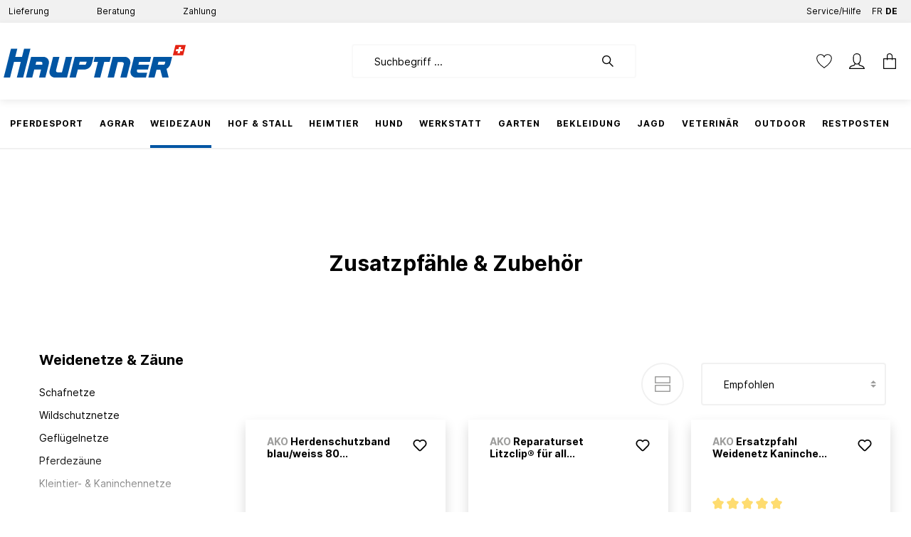

--- FILE ---
content_type: text/html; charset=utf-8
request_url: https://www.google.com/recaptcha/api2/anchor?ar=1&k=6LdzKJMbAAAAALVCtCkzEyD3X3IhbxG2kcp65o46&co=aHR0cHM6Ly9oYXVwdG5lci5jaDo0NDM.&hl=en&v=N67nZn4AqZkNcbeMu4prBgzg&size=invisible&anchor-ms=20000&execute-ms=30000&cb=768fiqonq9ao
body_size: 48938
content:
<!DOCTYPE HTML><html dir="ltr" lang="en"><head><meta http-equiv="Content-Type" content="text/html; charset=UTF-8">
<meta http-equiv="X-UA-Compatible" content="IE=edge">
<title>reCAPTCHA</title>
<style type="text/css">
/* cyrillic-ext */
@font-face {
  font-family: 'Roboto';
  font-style: normal;
  font-weight: 400;
  font-stretch: 100%;
  src: url(//fonts.gstatic.com/s/roboto/v48/KFO7CnqEu92Fr1ME7kSn66aGLdTylUAMa3GUBHMdazTgWw.woff2) format('woff2');
  unicode-range: U+0460-052F, U+1C80-1C8A, U+20B4, U+2DE0-2DFF, U+A640-A69F, U+FE2E-FE2F;
}
/* cyrillic */
@font-face {
  font-family: 'Roboto';
  font-style: normal;
  font-weight: 400;
  font-stretch: 100%;
  src: url(//fonts.gstatic.com/s/roboto/v48/KFO7CnqEu92Fr1ME7kSn66aGLdTylUAMa3iUBHMdazTgWw.woff2) format('woff2');
  unicode-range: U+0301, U+0400-045F, U+0490-0491, U+04B0-04B1, U+2116;
}
/* greek-ext */
@font-face {
  font-family: 'Roboto';
  font-style: normal;
  font-weight: 400;
  font-stretch: 100%;
  src: url(//fonts.gstatic.com/s/roboto/v48/KFO7CnqEu92Fr1ME7kSn66aGLdTylUAMa3CUBHMdazTgWw.woff2) format('woff2');
  unicode-range: U+1F00-1FFF;
}
/* greek */
@font-face {
  font-family: 'Roboto';
  font-style: normal;
  font-weight: 400;
  font-stretch: 100%;
  src: url(//fonts.gstatic.com/s/roboto/v48/KFO7CnqEu92Fr1ME7kSn66aGLdTylUAMa3-UBHMdazTgWw.woff2) format('woff2');
  unicode-range: U+0370-0377, U+037A-037F, U+0384-038A, U+038C, U+038E-03A1, U+03A3-03FF;
}
/* math */
@font-face {
  font-family: 'Roboto';
  font-style: normal;
  font-weight: 400;
  font-stretch: 100%;
  src: url(//fonts.gstatic.com/s/roboto/v48/KFO7CnqEu92Fr1ME7kSn66aGLdTylUAMawCUBHMdazTgWw.woff2) format('woff2');
  unicode-range: U+0302-0303, U+0305, U+0307-0308, U+0310, U+0312, U+0315, U+031A, U+0326-0327, U+032C, U+032F-0330, U+0332-0333, U+0338, U+033A, U+0346, U+034D, U+0391-03A1, U+03A3-03A9, U+03B1-03C9, U+03D1, U+03D5-03D6, U+03F0-03F1, U+03F4-03F5, U+2016-2017, U+2034-2038, U+203C, U+2040, U+2043, U+2047, U+2050, U+2057, U+205F, U+2070-2071, U+2074-208E, U+2090-209C, U+20D0-20DC, U+20E1, U+20E5-20EF, U+2100-2112, U+2114-2115, U+2117-2121, U+2123-214F, U+2190, U+2192, U+2194-21AE, U+21B0-21E5, U+21F1-21F2, U+21F4-2211, U+2213-2214, U+2216-22FF, U+2308-230B, U+2310, U+2319, U+231C-2321, U+2336-237A, U+237C, U+2395, U+239B-23B7, U+23D0, U+23DC-23E1, U+2474-2475, U+25AF, U+25B3, U+25B7, U+25BD, U+25C1, U+25CA, U+25CC, U+25FB, U+266D-266F, U+27C0-27FF, U+2900-2AFF, U+2B0E-2B11, U+2B30-2B4C, U+2BFE, U+3030, U+FF5B, U+FF5D, U+1D400-1D7FF, U+1EE00-1EEFF;
}
/* symbols */
@font-face {
  font-family: 'Roboto';
  font-style: normal;
  font-weight: 400;
  font-stretch: 100%;
  src: url(//fonts.gstatic.com/s/roboto/v48/KFO7CnqEu92Fr1ME7kSn66aGLdTylUAMaxKUBHMdazTgWw.woff2) format('woff2');
  unicode-range: U+0001-000C, U+000E-001F, U+007F-009F, U+20DD-20E0, U+20E2-20E4, U+2150-218F, U+2190, U+2192, U+2194-2199, U+21AF, U+21E6-21F0, U+21F3, U+2218-2219, U+2299, U+22C4-22C6, U+2300-243F, U+2440-244A, U+2460-24FF, U+25A0-27BF, U+2800-28FF, U+2921-2922, U+2981, U+29BF, U+29EB, U+2B00-2BFF, U+4DC0-4DFF, U+FFF9-FFFB, U+10140-1018E, U+10190-1019C, U+101A0, U+101D0-101FD, U+102E0-102FB, U+10E60-10E7E, U+1D2C0-1D2D3, U+1D2E0-1D37F, U+1F000-1F0FF, U+1F100-1F1AD, U+1F1E6-1F1FF, U+1F30D-1F30F, U+1F315, U+1F31C, U+1F31E, U+1F320-1F32C, U+1F336, U+1F378, U+1F37D, U+1F382, U+1F393-1F39F, U+1F3A7-1F3A8, U+1F3AC-1F3AF, U+1F3C2, U+1F3C4-1F3C6, U+1F3CA-1F3CE, U+1F3D4-1F3E0, U+1F3ED, U+1F3F1-1F3F3, U+1F3F5-1F3F7, U+1F408, U+1F415, U+1F41F, U+1F426, U+1F43F, U+1F441-1F442, U+1F444, U+1F446-1F449, U+1F44C-1F44E, U+1F453, U+1F46A, U+1F47D, U+1F4A3, U+1F4B0, U+1F4B3, U+1F4B9, U+1F4BB, U+1F4BF, U+1F4C8-1F4CB, U+1F4D6, U+1F4DA, U+1F4DF, U+1F4E3-1F4E6, U+1F4EA-1F4ED, U+1F4F7, U+1F4F9-1F4FB, U+1F4FD-1F4FE, U+1F503, U+1F507-1F50B, U+1F50D, U+1F512-1F513, U+1F53E-1F54A, U+1F54F-1F5FA, U+1F610, U+1F650-1F67F, U+1F687, U+1F68D, U+1F691, U+1F694, U+1F698, U+1F6AD, U+1F6B2, U+1F6B9-1F6BA, U+1F6BC, U+1F6C6-1F6CF, U+1F6D3-1F6D7, U+1F6E0-1F6EA, U+1F6F0-1F6F3, U+1F6F7-1F6FC, U+1F700-1F7FF, U+1F800-1F80B, U+1F810-1F847, U+1F850-1F859, U+1F860-1F887, U+1F890-1F8AD, U+1F8B0-1F8BB, U+1F8C0-1F8C1, U+1F900-1F90B, U+1F93B, U+1F946, U+1F984, U+1F996, U+1F9E9, U+1FA00-1FA6F, U+1FA70-1FA7C, U+1FA80-1FA89, U+1FA8F-1FAC6, U+1FACE-1FADC, U+1FADF-1FAE9, U+1FAF0-1FAF8, U+1FB00-1FBFF;
}
/* vietnamese */
@font-face {
  font-family: 'Roboto';
  font-style: normal;
  font-weight: 400;
  font-stretch: 100%;
  src: url(//fonts.gstatic.com/s/roboto/v48/KFO7CnqEu92Fr1ME7kSn66aGLdTylUAMa3OUBHMdazTgWw.woff2) format('woff2');
  unicode-range: U+0102-0103, U+0110-0111, U+0128-0129, U+0168-0169, U+01A0-01A1, U+01AF-01B0, U+0300-0301, U+0303-0304, U+0308-0309, U+0323, U+0329, U+1EA0-1EF9, U+20AB;
}
/* latin-ext */
@font-face {
  font-family: 'Roboto';
  font-style: normal;
  font-weight: 400;
  font-stretch: 100%;
  src: url(//fonts.gstatic.com/s/roboto/v48/KFO7CnqEu92Fr1ME7kSn66aGLdTylUAMa3KUBHMdazTgWw.woff2) format('woff2');
  unicode-range: U+0100-02BA, U+02BD-02C5, U+02C7-02CC, U+02CE-02D7, U+02DD-02FF, U+0304, U+0308, U+0329, U+1D00-1DBF, U+1E00-1E9F, U+1EF2-1EFF, U+2020, U+20A0-20AB, U+20AD-20C0, U+2113, U+2C60-2C7F, U+A720-A7FF;
}
/* latin */
@font-face {
  font-family: 'Roboto';
  font-style: normal;
  font-weight: 400;
  font-stretch: 100%;
  src: url(//fonts.gstatic.com/s/roboto/v48/KFO7CnqEu92Fr1ME7kSn66aGLdTylUAMa3yUBHMdazQ.woff2) format('woff2');
  unicode-range: U+0000-00FF, U+0131, U+0152-0153, U+02BB-02BC, U+02C6, U+02DA, U+02DC, U+0304, U+0308, U+0329, U+2000-206F, U+20AC, U+2122, U+2191, U+2193, U+2212, U+2215, U+FEFF, U+FFFD;
}
/* cyrillic-ext */
@font-face {
  font-family: 'Roboto';
  font-style: normal;
  font-weight: 500;
  font-stretch: 100%;
  src: url(//fonts.gstatic.com/s/roboto/v48/KFO7CnqEu92Fr1ME7kSn66aGLdTylUAMa3GUBHMdazTgWw.woff2) format('woff2');
  unicode-range: U+0460-052F, U+1C80-1C8A, U+20B4, U+2DE0-2DFF, U+A640-A69F, U+FE2E-FE2F;
}
/* cyrillic */
@font-face {
  font-family: 'Roboto';
  font-style: normal;
  font-weight: 500;
  font-stretch: 100%;
  src: url(//fonts.gstatic.com/s/roboto/v48/KFO7CnqEu92Fr1ME7kSn66aGLdTylUAMa3iUBHMdazTgWw.woff2) format('woff2');
  unicode-range: U+0301, U+0400-045F, U+0490-0491, U+04B0-04B1, U+2116;
}
/* greek-ext */
@font-face {
  font-family: 'Roboto';
  font-style: normal;
  font-weight: 500;
  font-stretch: 100%;
  src: url(//fonts.gstatic.com/s/roboto/v48/KFO7CnqEu92Fr1ME7kSn66aGLdTylUAMa3CUBHMdazTgWw.woff2) format('woff2');
  unicode-range: U+1F00-1FFF;
}
/* greek */
@font-face {
  font-family: 'Roboto';
  font-style: normal;
  font-weight: 500;
  font-stretch: 100%;
  src: url(//fonts.gstatic.com/s/roboto/v48/KFO7CnqEu92Fr1ME7kSn66aGLdTylUAMa3-UBHMdazTgWw.woff2) format('woff2');
  unicode-range: U+0370-0377, U+037A-037F, U+0384-038A, U+038C, U+038E-03A1, U+03A3-03FF;
}
/* math */
@font-face {
  font-family: 'Roboto';
  font-style: normal;
  font-weight: 500;
  font-stretch: 100%;
  src: url(//fonts.gstatic.com/s/roboto/v48/KFO7CnqEu92Fr1ME7kSn66aGLdTylUAMawCUBHMdazTgWw.woff2) format('woff2');
  unicode-range: U+0302-0303, U+0305, U+0307-0308, U+0310, U+0312, U+0315, U+031A, U+0326-0327, U+032C, U+032F-0330, U+0332-0333, U+0338, U+033A, U+0346, U+034D, U+0391-03A1, U+03A3-03A9, U+03B1-03C9, U+03D1, U+03D5-03D6, U+03F0-03F1, U+03F4-03F5, U+2016-2017, U+2034-2038, U+203C, U+2040, U+2043, U+2047, U+2050, U+2057, U+205F, U+2070-2071, U+2074-208E, U+2090-209C, U+20D0-20DC, U+20E1, U+20E5-20EF, U+2100-2112, U+2114-2115, U+2117-2121, U+2123-214F, U+2190, U+2192, U+2194-21AE, U+21B0-21E5, U+21F1-21F2, U+21F4-2211, U+2213-2214, U+2216-22FF, U+2308-230B, U+2310, U+2319, U+231C-2321, U+2336-237A, U+237C, U+2395, U+239B-23B7, U+23D0, U+23DC-23E1, U+2474-2475, U+25AF, U+25B3, U+25B7, U+25BD, U+25C1, U+25CA, U+25CC, U+25FB, U+266D-266F, U+27C0-27FF, U+2900-2AFF, U+2B0E-2B11, U+2B30-2B4C, U+2BFE, U+3030, U+FF5B, U+FF5D, U+1D400-1D7FF, U+1EE00-1EEFF;
}
/* symbols */
@font-face {
  font-family: 'Roboto';
  font-style: normal;
  font-weight: 500;
  font-stretch: 100%;
  src: url(//fonts.gstatic.com/s/roboto/v48/KFO7CnqEu92Fr1ME7kSn66aGLdTylUAMaxKUBHMdazTgWw.woff2) format('woff2');
  unicode-range: U+0001-000C, U+000E-001F, U+007F-009F, U+20DD-20E0, U+20E2-20E4, U+2150-218F, U+2190, U+2192, U+2194-2199, U+21AF, U+21E6-21F0, U+21F3, U+2218-2219, U+2299, U+22C4-22C6, U+2300-243F, U+2440-244A, U+2460-24FF, U+25A0-27BF, U+2800-28FF, U+2921-2922, U+2981, U+29BF, U+29EB, U+2B00-2BFF, U+4DC0-4DFF, U+FFF9-FFFB, U+10140-1018E, U+10190-1019C, U+101A0, U+101D0-101FD, U+102E0-102FB, U+10E60-10E7E, U+1D2C0-1D2D3, U+1D2E0-1D37F, U+1F000-1F0FF, U+1F100-1F1AD, U+1F1E6-1F1FF, U+1F30D-1F30F, U+1F315, U+1F31C, U+1F31E, U+1F320-1F32C, U+1F336, U+1F378, U+1F37D, U+1F382, U+1F393-1F39F, U+1F3A7-1F3A8, U+1F3AC-1F3AF, U+1F3C2, U+1F3C4-1F3C6, U+1F3CA-1F3CE, U+1F3D4-1F3E0, U+1F3ED, U+1F3F1-1F3F3, U+1F3F5-1F3F7, U+1F408, U+1F415, U+1F41F, U+1F426, U+1F43F, U+1F441-1F442, U+1F444, U+1F446-1F449, U+1F44C-1F44E, U+1F453, U+1F46A, U+1F47D, U+1F4A3, U+1F4B0, U+1F4B3, U+1F4B9, U+1F4BB, U+1F4BF, U+1F4C8-1F4CB, U+1F4D6, U+1F4DA, U+1F4DF, U+1F4E3-1F4E6, U+1F4EA-1F4ED, U+1F4F7, U+1F4F9-1F4FB, U+1F4FD-1F4FE, U+1F503, U+1F507-1F50B, U+1F50D, U+1F512-1F513, U+1F53E-1F54A, U+1F54F-1F5FA, U+1F610, U+1F650-1F67F, U+1F687, U+1F68D, U+1F691, U+1F694, U+1F698, U+1F6AD, U+1F6B2, U+1F6B9-1F6BA, U+1F6BC, U+1F6C6-1F6CF, U+1F6D3-1F6D7, U+1F6E0-1F6EA, U+1F6F0-1F6F3, U+1F6F7-1F6FC, U+1F700-1F7FF, U+1F800-1F80B, U+1F810-1F847, U+1F850-1F859, U+1F860-1F887, U+1F890-1F8AD, U+1F8B0-1F8BB, U+1F8C0-1F8C1, U+1F900-1F90B, U+1F93B, U+1F946, U+1F984, U+1F996, U+1F9E9, U+1FA00-1FA6F, U+1FA70-1FA7C, U+1FA80-1FA89, U+1FA8F-1FAC6, U+1FACE-1FADC, U+1FADF-1FAE9, U+1FAF0-1FAF8, U+1FB00-1FBFF;
}
/* vietnamese */
@font-face {
  font-family: 'Roboto';
  font-style: normal;
  font-weight: 500;
  font-stretch: 100%;
  src: url(//fonts.gstatic.com/s/roboto/v48/KFO7CnqEu92Fr1ME7kSn66aGLdTylUAMa3OUBHMdazTgWw.woff2) format('woff2');
  unicode-range: U+0102-0103, U+0110-0111, U+0128-0129, U+0168-0169, U+01A0-01A1, U+01AF-01B0, U+0300-0301, U+0303-0304, U+0308-0309, U+0323, U+0329, U+1EA0-1EF9, U+20AB;
}
/* latin-ext */
@font-face {
  font-family: 'Roboto';
  font-style: normal;
  font-weight: 500;
  font-stretch: 100%;
  src: url(//fonts.gstatic.com/s/roboto/v48/KFO7CnqEu92Fr1ME7kSn66aGLdTylUAMa3KUBHMdazTgWw.woff2) format('woff2');
  unicode-range: U+0100-02BA, U+02BD-02C5, U+02C7-02CC, U+02CE-02D7, U+02DD-02FF, U+0304, U+0308, U+0329, U+1D00-1DBF, U+1E00-1E9F, U+1EF2-1EFF, U+2020, U+20A0-20AB, U+20AD-20C0, U+2113, U+2C60-2C7F, U+A720-A7FF;
}
/* latin */
@font-face {
  font-family: 'Roboto';
  font-style: normal;
  font-weight: 500;
  font-stretch: 100%;
  src: url(//fonts.gstatic.com/s/roboto/v48/KFO7CnqEu92Fr1ME7kSn66aGLdTylUAMa3yUBHMdazQ.woff2) format('woff2');
  unicode-range: U+0000-00FF, U+0131, U+0152-0153, U+02BB-02BC, U+02C6, U+02DA, U+02DC, U+0304, U+0308, U+0329, U+2000-206F, U+20AC, U+2122, U+2191, U+2193, U+2212, U+2215, U+FEFF, U+FFFD;
}
/* cyrillic-ext */
@font-face {
  font-family: 'Roboto';
  font-style: normal;
  font-weight: 900;
  font-stretch: 100%;
  src: url(//fonts.gstatic.com/s/roboto/v48/KFO7CnqEu92Fr1ME7kSn66aGLdTylUAMa3GUBHMdazTgWw.woff2) format('woff2');
  unicode-range: U+0460-052F, U+1C80-1C8A, U+20B4, U+2DE0-2DFF, U+A640-A69F, U+FE2E-FE2F;
}
/* cyrillic */
@font-face {
  font-family: 'Roboto';
  font-style: normal;
  font-weight: 900;
  font-stretch: 100%;
  src: url(//fonts.gstatic.com/s/roboto/v48/KFO7CnqEu92Fr1ME7kSn66aGLdTylUAMa3iUBHMdazTgWw.woff2) format('woff2');
  unicode-range: U+0301, U+0400-045F, U+0490-0491, U+04B0-04B1, U+2116;
}
/* greek-ext */
@font-face {
  font-family: 'Roboto';
  font-style: normal;
  font-weight: 900;
  font-stretch: 100%;
  src: url(//fonts.gstatic.com/s/roboto/v48/KFO7CnqEu92Fr1ME7kSn66aGLdTylUAMa3CUBHMdazTgWw.woff2) format('woff2');
  unicode-range: U+1F00-1FFF;
}
/* greek */
@font-face {
  font-family: 'Roboto';
  font-style: normal;
  font-weight: 900;
  font-stretch: 100%;
  src: url(//fonts.gstatic.com/s/roboto/v48/KFO7CnqEu92Fr1ME7kSn66aGLdTylUAMa3-UBHMdazTgWw.woff2) format('woff2');
  unicode-range: U+0370-0377, U+037A-037F, U+0384-038A, U+038C, U+038E-03A1, U+03A3-03FF;
}
/* math */
@font-face {
  font-family: 'Roboto';
  font-style: normal;
  font-weight: 900;
  font-stretch: 100%;
  src: url(//fonts.gstatic.com/s/roboto/v48/KFO7CnqEu92Fr1ME7kSn66aGLdTylUAMawCUBHMdazTgWw.woff2) format('woff2');
  unicode-range: U+0302-0303, U+0305, U+0307-0308, U+0310, U+0312, U+0315, U+031A, U+0326-0327, U+032C, U+032F-0330, U+0332-0333, U+0338, U+033A, U+0346, U+034D, U+0391-03A1, U+03A3-03A9, U+03B1-03C9, U+03D1, U+03D5-03D6, U+03F0-03F1, U+03F4-03F5, U+2016-2017, U+2034-2038, U+203C, U+2040, U+2043, U+2047, U+2050, U+2057, U+205F, U+2070-2071, U+2074-208E, U+2090-209C, U+20D0-20DC, U+20E1, U+20E5-20EF, U+2100-2112, U+2114-2115, U+2117-2121, U+2123-214F, U+2190, U+2192, U+2194-21AE, U+21B0-21E5, U+21F1-21F2, U+21F4-2211, U+2213-2214, U+2216-22FF, U+2308-230B, U+2310, U+2319, U+231C-2321, U+2336-237A, U+237C, U+2395, U+239B-23B7, U+23D0, U+23DC-23E1, U+2474-2475, U+25AF, U+25B3, U+25B7, U+25BD, U+25C1, U+25CA, U+25CC, U+25FB, U+266D-266F, U+27C0-27FF, U+2900-2AFF, U+2B0E-2B11, U+2B30-2B4C, U+2BFE, U+3030, U+FF5B, U+FF5D, U+1D400-1D7FF, U+1EE00-1EEFF;
}
/* symbols */
@font-face {
  font-family: 'Roboto';
  font-style: normal;
  font-weight: 900;
  font-stretch: 100%;
  src: url(//fonts.gstatic.com/s/roboto/v48/KFO7CnqEu92Fr1ME7kSn66aGLdTylUAMaxKUBHMdazTgWw.woff2) format('woff2');
  unicode-range: U+0001-000C, U+000E-001F, U+007F-009F, U+20DD-20E0, U+20E2-20E4, U+2150-218F, U+2190, U+2192, U+2194-2199, U+21AF, U+21E6-21F0, U+21F3, U+2218-2219, U+2299, U+22C4-22C6, U+2300-243F, U+2440-244A, U+2460-24FF, U+25A0-27BF, U+2800-28FF, U+2921-2922, U+2981, U+29BF, U+29EB, U+2B00-2BFF, U+4DC0-4DFF, U+FFF9-FFFB, U+10140-1018E, U+10190-1019C, U+101A0, U+101D0-101FD, U+102E0-102FB, U+10E60-10E7E, U+1D2C0-1D2D3, U+1D2E0-1D37F, U+1F000-1F0FF, U+1F100-1F1AD, U+1F1E6-1F1FF, U+1F30D-1F30F, U+1F315, U+1F31C, U+1F31E, U+1F320-1F32C, U+1F336, U+1F378, U+1F37D, U+1F382, U+1F393-1F39F, U+1F3A7-1F3A8, U+1F3AC-1F3AF, U+1F3C2, U+1F3C4-1F3C6, U+1F3CA-1F3CE, U+1F3D4-1F3E0, U+1F3ED, U+1F3F1-1F3F3, U+1F3F5-1F3F7, U+1F408, U+1F415, U+1F41F, U+1F426, U+1F43F, U+1F441-1F442, U+1F444, U+1F446-1F449, U+1F44C-1F44E, U+1F453, U+1F46A, U+1F47D, U+1F4A3, U+1F4B0, U+1F4B3, U+1F4B9, U+1F4BB, U+1F4BF, U+1F4C8-1F4CB, U+1F4D6, U+1F4DA, U+1F4DF, U+1F4E3-1F4E6, U+1F4EA-1F4ED, U+1F4F7, U+1F4F9-1F4FB, U+1F4FD-1F4FE, U+1F503, U+1F507-1F50B, U+1F50D, U+1F512-1F513, U+1F53E-1F54A, U+1F54F-1F5FA, U+1F610, U+1F650-1F67F, U+1F687, U+1F68D, U+1F691, U+1F694, U+1F698, U+1F6AD, U+1F6B2, U+1F6B9-1F6BA, U+1F6BC, U+1F6C6-1F6CF, U+1F6D3-1F6D7, U+1F6E0-1F6EA, U+1F6F0-1F6F3, U+1F6F7-1F6FC, U+1F700-1F7FF, U+1F800-1F80B, U+1F810-1F847, U+1F850-1F859, U+1F860-1F887, U+1F890-1F8AD, U+1F8B0-1F8BB, U+1F8C0-1F8C1, U+1F900-1F90B, U+1F93B, U+1F946, U+1F984, U+1F996, U+1F9E9, U+1FA00-1FA6F, U+1FA70-1FA7C, U+1FA80-1FA89, U+1FA8F-1FAC6, U+1FACE-1FADC, U+1FADF-1FAE9, U+1FAF0-1FAF8, U+1FB00-1FBFF;
}
/* vietnamese */
@font-face {
  font-family: 'Roboto';
  font-style: normal;
  font-weight: 900;
  font-stretch: 100%;
  src: url(//fonts.gstatic.com/s/roboto/v48/KFO7CnqEu92Fr1ME7kSn66aGLdTylUAMa3OUBHMdazTgWw.woff2) format('woff2');
  unicode-range: U+0102-0103, U+0110-0111, U+0128-0129, U+0168-0169, U+01A0-01A1, U+01AF-01B0, U+0300-0301, U+0303-0304, U+0308-0309, U+0323, U+0329, U+1EA0-1EF9, U+20AB;
}
/* latin-ext */
@font-face {
  font-family: 'Roboto';
  font-style: normal;
  font-weight: 900;
  font-stretch: 100%;
  src: url(//fonts.gstatic.com/s/roboto/v48/KFO7CnqEu92Fr1ME7kSn66aGLdTylUAMa3KUBHMdazTgWw.woff2) format('woff2');
  unicode-range: U+0100-02BA, U+02BD-02C5, U+02C7-02CC, U+02CE-02D7, U+02DD-02FF, U+0304, U+0308, U+0329, U+1D00-1DBF, U+1E00-1E9F, U+1EF2-1EFF, U+2020, U+20A0-20AB, U+20AD-20C0, U+2113, U+2C60-2C7F, U+A720-A7FF;
}
/* latin */
@font-face {
  font-family: 'Roboto';
  font-style: normal;
  font-weight: 900;
  font-stretch: 100%;
  src: url(//fonts.gstatic.com/s/roboto/v48/KFO7CnqEu92Fr1ME7kSn66aGLdTylUAMa3yUBHMdazQ.woff2) format('woff2');
  unicode-range: U+0000-00FF, U+0131, U+0152-0153, U+02BB-02BC, U+02C6, U+02DA, U+02DC, U+0304, U+0308, U+0329, U+2000-206F, U+20AC, U+2122, U+2191, U+2193, U+2212, U+2215, U+FEFF, U+FFFD;
}

</style>
<link rel="stylesheet" type="text/css" href="https://www.gstatic.com/recaptcha/releases/N67nZn4AqZkNcbeMu4prBgzg/styles__ltr.css">
<script nonce="HInOeOkx_fFXp4_805TiQw" type="text/javascript">window['__recaptcha_api'] = 'https://www.google.com/recaptcha/api2/';</script>
<script type="text/javascript" src="https://www.gstatic.com/recaptcha/releases/N67nZn4AqZkNcbeMu4prBgzg/recaptcha__en.js" nonce="HInOeOkx_fFXp4_805TiQw">
      
    </script></head>
<body><div id="rc-anchor-alert" class="rc-anchor-alert"></div>
<input type="hidden" id="recaptcha-token" value="[base64]">
<script type="text/javascript" nonce="HInOeOkx_fFXp4_805TiQw">
      recaptcha.anchor.Main.init("[\x22ainput\x22,[\x22bgdata\x22,\x22\x22,\[base64]/[base64]/[base64]/ZyhXLGgpOnEoW04sMjEsbF0sVywwKSxoKSxmYWxzZSxmYWxzZSl9Y2F0Y2goayl7RygzNTgsVyk/[base64]/[base64]/[base64]/[base64]/[base64]/[base64]/[base64]/bmV3IEJbT10oRFswXSk6dz09Mj9uZXcgQltPXShEWzBdLERbMV0pOnc9PTM/bmV3IEJbT10oRFswXSxEWzFdLERbMl0pOnc9PTQ/[base64]/[base64]/[base64]/[base64]/[base64]\\u003d\x22,\[base64]\\u003d\x22,\x22wpPCkcODw59iKDJjwpLDv8KEeR5LeWHDqMOcwo7DgzF/LcK/woDDp8O4wrjCiMKELwjDuGbDrsOTGsOIw7hsU0s6YRHDtVpxwovDlWpwScOtwozCicOfejsRwoscwp/[base64]/w6JsTMK0IwDCp8O+B8Ktwo/Do8OQwqgLV3/[base64]/[base64]/ClRdZw4Zmw7/CrMKeQgRXeMKrwq4oJXzDqG7Cqh/[base64]/wp3DsmFNwq7Dt0jDhsK0A8KJwqBpfcKQI8OhRsOxwpnDs2tvwrnCm8Ovw5QOw6TDicObw7fCq0DCgcO1w5AkOQ3DoMOIcxNMEcKKw7orw6cnOApewoQdwoMRdRjDviAgFMKSE8OffcKvw5gyw7w3wr/CmU5nSETDn3sfw4JbNyhrIMKPw5DDpAMGZ1rCtxDCtsOCecOnw4jDrsOMem8APxl4SQ7DhHHCu3DDvgRbw4JCw6BvwpllfD4uL8OsdjFBw6p+DDXCkcKHI1DCgMOyV8KNaMORwrrCqMK/w5YJw7FhwpoYVsOUVcKVw63DnsOlwrkKF8KLw69AwrHCrcOGBMOCwqVnwqQWb11PFAZUwonCuMOwZcKRw646w4jDnMKsMcOlw6/CvjjCtALDvzIUwqhzBsOzwrLDusOew7PDgCrDgRA/McKCVSBpw5rDhsKgZMOnw6hUw51Rw5XDtF3DlcOpN8OkYG5QwoRqw60yYy4xwrN5w5fCsjwzw7JCbcOKwrbDpcOBwrt2ScOuVT5Nwp43UsKBw5LDljTDgFUVBS9/[base64]/[base64]/DtcK4PsK1w7vCoyPConPCqw1qw5DClcK9VGvCtSI6fwjDlcOrV8OvKmnDoxnDusKlWMKQNcOUw4jDlXMDw6TDk8KaHwE7w5jDkSzDtkdAwoFxwoDDgWlIGQrCjibCvCkQElDDviPDrnnCmgfDlC8IMTtpBGzDrCsHO2U+w5BoZcOrS38/bXvDtV1DwrV9TcOeXsOeZ1pfRcOkwqbCjk5gUsKXesOoQ8Onw48Cw4lQw53CqX4pwrlrwqHDrQnCmsOgMCLCpTsVw7LCjsO/w7dhw4xXw4JIOsKmwp1tw7jDqUrDsWoVSjNTwrLCtMKKaMOQYsO5dcO+w5PCgUnChlXCq8KoelguUHnDqWdKGsKVJw9IKsKnGcKAe2M/[base64]/DpWfCpsOmZhrDmWPDmhkVJBHCisKIb1QOw5HDrVDDvDnDkH9Jw6XDusO0wq/[base64]/DvcKBw73Dk8O9wp0Jw6nDksOjeMKXw63CtMOuRCQIw6/CrmTCuQfCg0TDphXDsFjDnkIJAj4/[base64]/DuMKew6tZw6TCuVXDgiTCp8KKfQoFfsK5dMK4woDDhMKXQMOERTRlLAYSw6jCjSjCgMOpwpnCksOlE8KHAwjCmTdfwqTCncOjwp/[base64]/Co8OgMMOdwqvDuxFRwr3Dp8KAOcKracOqw73Cp25VGDjDuR3DtBtTw6law7LCusOyWcKWR8OBw5xBe2goworClMKkwqXCnMO1wpx5AgJpXcOpE8OWw6BYdRFVwpdVw4XDm8Oaw6g4wqfDqCkxw4/Cq10owpTDscOJP2jDmsO3wp9Nw4/DuDPClUnDnMKbw4kUwrbCjUTDs8OXw5gQSsOFXXPDlsK3w7JAPcK+NMKow4RuwrQkLsOEwoM0w5kuCU3CqH5Ow7p9U2TDmhdpE1vCsBLDgBUSwoclwpTDrkdSBcOEVsKEMSHCkMORwqzCjXB3wq/Dv8OKCsKsGMKIYwYxw6/Dm8O9EsK5w4p4wqExwrPCrGDCnHB6UlwxUMK0w5ASMcKdw5fCisKBwrRnYAFywpfDuy7Co8K+Q3tkJk3CvC/DngA4aVF2w7rDsWxfZMOSZ8KwJkfCoMOTw6nDqgzDtsOFUBbDhMKiwqhnw7AKRDBRVQnDn8O7DMKCfUx7K8OVw6BnwpDCpSzDpH4Hwr3DpcO0KsOXTH7DkgQvw7hiw6vCn8KUXmbDunN5C8KCwqjDvMOtHsO7w4PCmUbDphEVU8KRVCBvAcKxcMK7wqAzw5Awwr/CucKew6HDnlAMw5nCu3BJYsOewogAL8KJOXgNTsKWw5/DlsK2w6LCuGXDg8KvwobDoQPDpnDDtjnDu8KnOmPDiRnCvS3DtjlPwrJewo9FwqLDvDwawoHDu3UMw5DDkRLDkE/CiizCp8Kaw4Jsw47DlMKlLArCvkzDlxF+L3/[base64]/CuMOOW8OUEcOsSEJaw6ZpKi4ZwrTDqcKNwp5LfsK8OsOKIsKGwoTDmVHDjCVuw5/[base64]/L2oGw7jCgQgyK8Kzw4IVw4zDrDhud8OrVMKwZ8K+w7LDk8OVQDxCfinChHw3E8KOHW3Con1EwpzDqsKGF8O8w6PDh1PClsKPwo93wqpca8KNw5vDksOGw7ZTw4DDrcKUwqTDoxDDvhbCmmjCjcK1w5zDmT/[base64]/ClMOUHcKBWcKjEsORT8KNVsOUwoocJzbDjHLDkiYNwr1qwo1lDlQ4C8KWP8OKNMO/[base64]/[base64]/CmcOlb8OKw5V4w7vCsyISHlo6CMKKNl/CusO8w6kNJMOywosMFXQfw7DDpcK6wrrDgsObCcK/w4t0WsKowqrCnx7Cg8KCTsKGw4QKwrrClWcJNCvCvcKaFxVbH8OMGmVMAU3CugbDpcOEw4bDqggKLj0wFz/CkcOeYMKYZC8swrwPMsO0wq1uDcOEAsOgwoceQHl/wp3Do8OMWW/DrMKzw7tNw6HDgcKbw6LDs0bDm8Ozwop5KMO4ZlbCvcOCw6vCkQZ1DsO3woF/wqjDsBUVw5nDpsKqwpTDrcKow40BwpvCm8ObwqQyABhROkoiMg/[base64]/wptVag3Cn8KMNcOHXMKqRgpIGENMAhHCicKew7fClg/DkcK2wrVPXcOkw5VkDMKzdsOgFsOmPHjCuTDDisKQH2vDmMKPNkw1dsKFMDJFUMKrPXrCusOqw7kqw4jDlcKFwrMiw687wp/DnybDlVzCh8OZOMKwIErCgMKJCVrClMKQKMOAw6A8w7N5V0sow6E4HwDDnMK3w5TDoABPwoZ7McKKLcO6asKtw4pJG3Jew7zDkcK8JsK/w7HDscO4YE9gTMKAw6HCs8OLw7HCh8KVIGHClcKTw5PCqE3DtwPDgAgGa37CmcOVw5EtXcKew5pUbsO9esOBwrcgEGzCnFvCn0/DlDjDlsOVGCnDuQcsw7rDjzTCvsOfBH5ew7bCo8Okw797w7x2Fyp6fAMtcMKRw71iw589w5zDhgJiw4Msw7NawqYSwqzChMKiBsO3P25aKMKKwoQVEsKAw7HDhcKgw7RdDMOiw5xxBnBzfcOPM0/Ch8KJwo5Ww4p/w6XDosO1XMKlSEPCo8OBwrciEsOASSB9NsKKRhEgJlJfWsKyRHzCvhjCoC1VGwPCiGQAwqJcwr8sw5HCt8Kowq7CpMKHOsKULU/Cr1DDtDgxJsKGYcKuTDUyw7fDpDcFbsKTw4o6wq0pwoEcwr8Ww73CmMOkbsK1cMO7bms5wpNmw4EHw7nDp3E5OzHDt2NLF2R6w5JmGjgowoZeQF3DvsKFIDk7DBMJw7zCmEJxfMK/[base64]/DpHFywoNUw43DmsK6w7vDjg5lw5XCr8OPCMK0w57CjMOJw4Y7EzcdRsO/TMO+JC8AwoQEI8OkwrPDrTs3BSXCt8KNwrE/[base64]/[base64]/CmkXDpjowOcKlwrczwo4Pw6F3UsOiX8Ouwr/Dj8ORbEzCjgTDv8K6w5PCqGHDssKKw5kGwopTwoMzwosed8OiAHHCiMOyOBJHJsOmw7BEPXUGw60WwprDsVdLS8OTwo8VwoR6CcOHBsKPwovDmcOnQ0XCnn/[base64]/w6bDvcOZw6V1wo3Dij/DiFwzwr/Diw/[base64]/ChcKpwpLCm8KoPsOUw4PDi8OAw6nDuGzCkGVnw57CqMKLwqIHw7lrw7/Cm8KPwqcJbcO/[base64]/w7AmG8KGKMKzwoZfw4t1dMKaw5jCsj7Coh3CksKqw5jCscOfYDTDliLCsTp5wqwcwpluOgw+wrTDoMOePmEmIcK6wrEoayAYwpAIGS/CuAVRRsONw5QcwpFAesO5ZsKyTkIww5bCnR9yBRNnAsO9w6UtXMKQw4nCiFQnwq/ClcOyw5BMw4xMwp/[base64]/Dj8OIQQ4tw6Z5wqJFwr0Lw7APKC5DwpTDtMKSw6XCvcKZw4R6VhAvwoVBRwzCnMOewpfDtMOewpQGw44mMX1iMwN2SGdRw79uwpbCvsK8wpLDoirDm8K2w6/[base64]/aMKMw47DgMK6eQDDn8KtPsOfNsO+wqDDkgUoYTcAwpDDg8O6wpRDw63DsE3Csw/DtHIdwrTClkXDh0fCjQMawpYxIXEDw7PDnB7DvsOew5DCg3PClcOwM8KxPsOhw7FfXTpbwrpNwpYMWxnDvXbCiEnCijLCsyXCncK0L8Olwo8owojDmG3DiMK/w65Cwo/DoMOhCX1OPsOmMMKCwp9dwpUKw5QWPUrDkT3Dk8OKQyDCmsKjUxROwqZeaMOzwrMyw5hWIxURw4bDnTDDiT3Dp8OCH8OfGEbDhTl5BcKbw6zDj8KywpXCvS5kChzDpmLCuMO4w4vDqRvCpWDCvcKOfSnDpW/Dk0XDtD3Dj0LDucKJwr4DWMKkf3TCtkd2Bh/ClsKmw4EiwpRpZcOQwqlcwpjDucO4w6YhwpDDqMOew7XCqkzDmBEKworCkTfCuV4kFnhTLy1ZwqlxHsOJw7sqwr9Mwo7DrFTDsXVEWzBBw5/[base64]/CvD/Cjwpuw6bCncKpw4PCpU3DhjrDtMObCcKyR09KFcKrw5HCm8KwwrYqw6DDj8O7fMOhw5pswp4UXyPDj8KDw7oUfQhjwrNyNyDCtQDCuCnDhBVIw5QfVsKIwq/DnElAwqU2anbDlSvDhMKqRkcmw7g8SsKqwqMrWsKdwpERGF3CphTDrAdOwoHDtsK7w7Agw7JbEi/CrsO2w6TDtTEWwovCtS/DhsOLJ3lSw5tqLMOVw6dSCcOPNMK4WMK5wr/[base64]/fMORWMOKw6kdDDg8EMK6wo3CqxAZU8Kvw4t1AMKRGcO9wogLwp8zwq4gw63CrVHCv8KibsORIcOcOHzDssKjw6cOCU7Dvy1/w4V5wpHDnlcwwrU/bEpDZnrCiC8mX8KNM8Kew5F6VsOGw5LCnsOfwrQuPQ/[base64]/[base64]/Cg1B2IsOVwpTCg8O5w6HDgGsEw6RQacOGw7UoAWLCoTJQHDBew4EMw5UiZ8OPESZWdsKXdEnDj3QaZMOawqMtw7nCqsOwZsKhw4bDpcKRwr4TIDPChcK8wqDCkm/Cpm8dwo4Tw4xvw7vDiG3Ch8OrAMKtw5UeF8KEQ8KPwoFdNsOcw4Z+w7bDrMKHw6/CjC7CvEN7cMO4wr0lIwjDjMKQCcK+AcOJWysKAmvCrcOeeSMuSsO4Y8Oiw6JIGFLDq3ETLTZQwoVAwqYTf8KhWcOmw5DDsC3CoGd5U3jDiGHDusK8DMOueT4hwpd7UQbDglY/wr1tw77DpcOoaBDCiRTCmsKcSMKJMcOKw5hmBMOeK8KKKmjCvzAGKcOiwpTDjnAswpDCoMOMSMOpeMK6M0kDw4lew6tfw7MlGXAcQWvDoA/CtMOhUTZEw4PDrMOMwpTCnk0JwooywqHDlj7DqW0mwqvCqsOtCMOHCsO2w7hMGsOqwpsLwo3DscKzZClEJsOaN8Ohw6/Dj1Zlw7AJwqzDrHTDngE2ccKTw4MXwrkAOQjDtMOMWGbDkFpWO8OeGn3Cv2fCtnrDnhNhNMKaC8Kow7TDosKjwp3DoMKzX8KCw6HCiWPDkmbDiRhwwrxmw5VawpVyA8Kvw4zDkMOUX8K1wqvDmy3DjcKpQ8OtwrvCisOIw7PDnsKyw59SwqEKw55IRTbDgR/Dm2gDfMKLTcKdQMKgw73DgyVhw7JPVhrClDoCw4gdLVXDrcKvwrvDisOAwr/Dpgt7w4fCscKRBsORw7Njw6k0asKEw7V2JsKPwqbDqXzCvcK1w4nCgiMfEsKowphpETjCh8KTJgbDqsOqBkF1d3nDrlvCvhdsw6YuX8K/fcO5w4/Cr8O1CXDDqsOkwqLCm8KMwoZ8w5t9TsKIwpLClsK/[base64]/wpjCgDfDssOrL8KAQBfDtMO/dcKiw5R7V2s2UUJWdsKQT0LCtcKUcMOJw5/CqcOIE8O1wqViwrbDhMKvw7MWw64dI8OJIhRBw490H8Oiw6xzw58iwpDDucOfwpHCsBfCi8K7bsKbN2xedUB7V8OBW8K/w4dZw43Cv8KDwrHCvMOOw7TDn29bchogPAFZYh9Bw7nClsKhLcO8VCLCm2DDiMOVwpvCogDDm8Kfwr95EjHClwk+wo8Gf8Ozw60gw6hXO1zCq8OrV8Oiwoh1Tw0ew6DCrsOBNg7CvMOewqLCnnTDtcOnI0Uww65twpw5McOSwoIDYmfCryB/w7kxTcOVe1TCgWDCmh3CpAUZRsKza8KGLsOvecO/UcO6wpBQN11mHgXCpcOvfRjDlcK2w6LDlD3CqcOlw6dyZALDv27CuQ9lwr4qPsKoYMOwwrNKbFcDasOrwqFiAMKWahHDrwjDoxE6FGwbYMKAw7plccKAwpNxwplTw7vCgHN/wqF7eBXDkcO0QcORBRnDhhBPJUPDtGrCtcOfUcOMFCcEU3PDqMOlworDqSLCmCQqwq/CvDrCocKdw4PDncOjPMO/w67DqcKiRCw1PMKzw53DsVhxw7DDuWbDo8KmCXvDqF1ucmE0wpvCslTClMKawq/[base64]/CikrDi1oPwpExI8K2w4zCmsK6wrxwQknCoF1/NEXDksOWfMKeWxhAw5NXeMOkcsOuwrXCkMOzKlPDj8KvwoHDritiwrTCkMOADcOKU8OCBibDssKpMMOGbQVew602wpHDiMOwL8OIZcOww4XDvHjCoBUawqXDrD7DrwJpwrbCnVMsw7BWA3onw6lcw74MIlHDkBDCucK4w5/CsWTCusKsKsOLHUBJNMKXGcO0wqvDs1rCo8OvIMKkHRvCgMK3wqnCtsKxEDnDksOjXsKxwqJFw6zDmcOlwofCrcOsXDTCpHvCnMKxw645w5zCssKjEAMJAllbwrPDp2J8LWrCrAFxwpnDicKCw6gFKcOWw4UcwroMwoc/[base64]/CnHPDlzfDv8KkAjPDsWUaW8KowppwwqvCj2/[base64]/[base64]/Dn3DCmcKxwojDhgnCjmLCgGclwqzDkC53wpXDthc/[base64]/w5oXw6c8WiM/wrTDicKkWGjDqHstb8O2MwDDmcKvfMKEw5wuGl7DksKZYWLCpMKnCxpTUsOuL8KoG8Kbw5TCoMOqw7V/ecOEGsO5w7sDKBPDuMKDagHCqxdgwoMaw61vF3zComNywpQNay7CqB7CjcOkwrc5w45FK8KHE8K/V8OlSsOfw6zDpcK8w6vCr3NEw58CGABDe1VBAcOUGsOacsKfXsKIZSYww6M7woTCqsKGQsOGfMOSwrgeEMOQw7U8w4TCjMKawo5/w48owoLDhjM+QTbDqcOUfsKWwqHCusKzEcKiXMODKhvDtMK9w5XDkw92wo/CtMKRE8OFwooDQsObwozCmCJkZAI2wq8hEUXDlVM/w43CjsKiwpYwwobDlMOrwrLCvsKHDkDCt2vCsC3DrMKIw5hMQsK0WcO4wqlGGlbCizTCgXwOw6NrCSLDgMKsw6vDtAo0JyBDwqxkwq5gwqRnOirDp2PDuFxhwpl0w6EDwpRUw77DkV/DhMKEwrzDu8KXVj8Zw5LDnAjDlMKMwrjClDPCoFMbcmdWwq3DtB/Dq1hJLcOze8Odw4AcD8Ohw5LCmsKyOMOGDlRbNhxdc8KKd8K0wq5QaHPDrMOOw743VjNZw7AkelPCvn3Dhixmwo/[base64]/CqW3Di1olw5PCi0jDusONFmd2esKRwqXDg33Chjw8FTTDicOqwplSwrsJCMK0w6DCi8KlwrTCusKbwoHDvMOyfcOvwrfCszLCpMKOwr0KXsKjJl0owofClcOsw43ChyjDhn92w4XDu3cxw6RCw4LCs8K7NhLCtMO1woFNwoXCr0M/cSzCiXPDscKlw5jCpcKbMsOpwqdiA8Kfw6TDkMOEGQ3DqgLDrndcwrXDtTTClsKZGB9HL2PCn8O8X8OhdyDCuXPClsKwwptWwq3Chy7CpW5zw5HCvVTCmA/[base64]/[base64]/CvsKUfsKUDsOCwow5VsK9BsK5w7QvT8O1w7nDtMKmdkYLw55FIsOkwqdGw5VywpLDkB3CpXLCqsKJwpDDmcKSwrbCr3/Cn8Kpw6nDrMOvT8KnBGAoBxFMKEvClwcrwrvDulnCuMOiUjQgWcKgUQzDhjnClkbDq8ODFMKmcBzDjsK2ZTjCoMOrJMOIcFjCmFjDgiDDpBFeXsKSwodew5rCtsKZw4bCqlXCjlBGJB4XFGFdTcKDDgVjw63Du8KWAQsfA8OQAh1Ewo3DjsOEwrx3w6jCpH/DugzCo8KLOkHDgkkAFmYOPF4RwoICw6jCt23CrMOowrHCoWEqwqDCoh8Lw5vCuhAMDi/[base64]/DmyMdLxg9w6/[base64]/ClRPDsMKewohtw6IxMMKJDRLDtCc1LcK2IQdLw7fCiMOOb8KkUnVFw75tCHPDlMOWYhjDkjtNwrzCoMKsw6Q/w4bDo8KZVcOxaV3DpGDCr8OEw7PDrEUcwoHDtsOEwrfDlioEwrRQw58NeMKkM8KAwqXDpUhuw5Q1wofDqCgzwqTDssKKXjbCu8OWJcOaWxkWOGPCkShBwpDDocK/[base64]/CnyQiAnllw5XDpQ8wL8OIwr8HwoLDuMKjTxlCeMK1GCvCpmbCrMOjDsOYGxrCpMKNw6TDiB/CgMK0aAAvw7NeayLCtkg0wrl4KMK+wol9CMOmASTCmWIawoolw6jDtU92woUNeMOGTUzCvwjCqi4OJ0sPwrpuwpnCt0x0wphzw69NcxDCh8OhNMOMwpfCiG4sZg91NArDocOLwqnDsMKaw7NNacO/[base64]/[base64]/CjsKAKFN4wqgfw4LCmx3CrcO1w5suwpFqPcK/wpDDrcKcw63CizouwqPDgMOhEBw1w5/CtTp4aUx9w7bDjUktPEPCuwHDjUfCrcOiwo3Di0nDo1fDnsKGAn0BwrnDocKNwrPCgcOhDsKzw7IHUhTCgicRwofDr2ETVsKQbcKkVwHDp8OsJ8O5S8KwwoxFw5rCkVjCrsKDe8KVT8OCw7MCAMOowrNdwrXDp8OmW2sqV8Kcw4p/fMKhbibDicOfwqp7T8Oyw6vCpCbCgik9wocqwoU9W8K2aMKIGgrDgHttdsK9w4vDoMKew7fDnsK5w5jDhHbCgWfCgcKawpXCtMKpw4rCsi/DsMKaE8K/SHvDqsO0wrTDtMOmw4zCj8OEwp0KasKOwpFHVwQKwqsuwr4tLMK5wofDkWPDjsK1w6TCusO4MVFmwqMcwrXCssKCwq8ZTcKkEXzDrsO5wprCjMOiwpbCrw3CgBzCnMO0wpXDqcODwqMpwrNmFMOBwp0BwqB5acO/wrw+cMKTw59HZsKUwolzwrtZw5/CslnDhBzCljbCvMK6b8OHw65KworCrsOjJ8OYWTYzBcOqWTp2LsOiIMKdFcOCd8O5w4DDolHDhsOVw5LCghbCuxZQT2DDlQE3wqpzw7Qqw57Clw7DqU7Co8KxF8K3wppKwp7CrcKgw6PDnjlmVMOtYsKSw5bClcKkeQRpP3nCrn4RwqDDuURVw6LChXPCuxN/woEyB2DDjsOwwpcqw6XCsxR/[base64]/w60Mw4TCgygAw5IKw7NKamzDixkgw7XDmcOyOcO+w49FGgZvJ0fDlMKeHlHCp8OwAwtWwrnCrmdPw6TDmcOUccOqw5/[base64]/DncKPWcK/wpw7S8Kmw78gw7PCpcOsw7JCBMKqIMO9YcOFwoJcw7o3w5JVw6zCkg40w7LCh8Ktw6xeNcKwLC/DrcKwdC/CgHDCicO+wrjDgiMvw6XCk8O1EcOAZMOkw5UqaHxjw5XDh8O1wpwRVkjDl8K+wpjCm2g5w4fDosO9WnDDlsOXTRrClsORKBrCg0wBwpbDoiXDm0lXw6FDRMKON15pwpTDn8KJw7/Dt8KRw5vDk0tkCsKvwojCnMKcM0Jaw5nDq2NMwpjDn0pRw4HDl8OUFmTDpm/[base64]/DrS/CvcKpw75kw4/Ci8Ozw79xYMOIwqTCriHDjBDDsUBcUlLCs1URWgQfwr1FXcOvVCEoYi3DscOcw6dRw5VBw4vDuynClVbCqMKhwoLCucKJw5N0PcKtf8KuIwhDS8KYw5/CnhFzHgrDuMKFX2LCicKMwo4vw5/Dt0/CjXLCn33CrkzCl8O+VsK+F8OhD8O/[base64]/[base64]/[base64]/[base64]/Dp2rClSUcccOWOsOtwps8w6DDrDZuwozCiMK2w4LCrAnDuwh2Ej/CtMOaw5wnE012DcKvw7zDmgPDogp3Qx7DisKMw5TCqsO7YsOew7fDjiojw4JOc3IxZ1jCksOzb8Kgwr9Aw4zCpgLDhjrDgxZMY8KsVnQ/[base64]/DqcOXw5zDo8KnTyHDuzfDhH7DmVHCn8KHI8OSERXDlsOYJ8OFw7BtTBDDjXrDiAbCqwA7wpPCtys9wo7CscKKw7R2w7lANmTCs8KPwoclQVAke8O7w6jDvMKnDsOzMMKLwoYWZ8OZw6/DnMKICEduwpPCt35FbyAjw67Cm8OaT8OITTDDl3BAwpwRM0nCq8Khw4pRdi5gJ8Oowo8gVcKILsKlwqZow4BCZjjCgwtDwoLCqcOpM0sJw4MTwqkYW8K5w73CtHfDpMOOf8K5wo/[base64]/CpMOKZ8OhS17Do8Ozc8KkwprCrjkLw73DsFbChA7Cv8O1w4XDtsODwpwJw5YzDC80wowhcjREwrnDosOyHcKOw4/Cp8K1wpwOPsKtTTBCw4psJcKJw4tjw6lcLcOnw7Nlw4BawrTCg8OpWCbDlDPCiMONw7/Ckmx+KcOcw7TDuRkVESvDglAIw7MsIcKsw74IWDzCnsKCfE8Ww48gQcOrw7rDs8KMKcKUQsKEw63DnsKDFywUwqpBe8OLSMKDwrLCjnfCn8Oew7TCjhI6a8OKCCDCgDFJw581ZixVwq3CoAlYw73CocKhw74pTcOhwrjDncOjRcODwpbCh8KEwq/DmB7CqmdubWLDl8KOFmhjwrjDoMK3wrFmw6fDj8KQwofCh1RGWWYTwr0lwpjCgAQtw4knw5Exw7jDicOsccKHcMK7wrnCpMKIwovCpH1gw63DlMOSWBknNMKHegrDkB/[base64]/[base64]/[base64]/Dv8OTZhTCo21Xwq3CoMKRwrQkwoQ4LcKdF099SsKQwocQe8OLaMOcwr/DpcOHw6jDvg1qCMKUc8KQeAXCrUR0wpgVwq4pRsOXwp7Dhh7CpEAtV8KxacKYwrkzOVkRJAlxXcKWwq/CtzjDicK2wo7Dnx0jH3ATeTwgw7NSw4DCnnxnwrrCukvCuEfDucOfWsO7CcKUwq9GYQfDtsKuNk3DkcOewp3CjDXDrkIQw7DCozM7wp/DrALDjcKWw49HwonDusOew5dfwrwwwqNzw4ssLMKSLMO8NGnDkcKFMlQgfcK7w5QGw7bDjmnCmkN3w73Cg8OGwrt6D8KHdGDCt8OzasOvYQ/CtAbCocK+eRtHXBXDjsOfRG/CncOswqXDmVDCnDTDk8KBwpQyJG8AJsKYUxZrwoQuw4ZjCcKJw4V5CXPDp8O+wozDhMKYWcKGw5pHXU/Cl1XCk8KKcsOew4TDgcKYwpnCsMOOwqXCkV82wp8CWjzCql99XknDvjDCvsOiw67DrmsVwpQtw51GwrYVS8KtZ8KOGz/DosOmw7VYJRVwQcOdERAgHMKQwqdmecKuf8KGdMK5cV/DoWNwOcK0w6lcw5/Dl8K1wq3Du8KKQToJwq9GPsOkwpbDtsKSNsKDAMKOw55Nw6xjwrjDkArCicKnFX84diPDqXrCok8haF1mWGLDqQvDoE7DoMOqWBRaa8KiwqzCoXPDiB/DhMKywrvCpcKUwrRZwoxvAW/Cp0bCmxHCohDDhTvDnsKCP8K/VsKNw63Dq2AWR37CusKJwrhbw41gVX3CmQ05JShDw5JhAC1Cw5Q/w7rDo8OXwpQDacKLwqUeIWl5Q3nDnsKqJ8OJacODXSpowq5rIsKSXWEdwqgNw4MEw6rDp8KHwrgsdgnDo8KAw5bDnwBjH09+RcKTBEvDlcKuwqVXUcKmem0XOcK/fMKZwpt7IDs1SsO8RnfDribCg8KEw4/CtcODdMO9wrQlw5XDnsKXNw/CssOxdMOBGhp4UcObGHDCkgQww7HDpzLDuifCrj/DtCvDqQwywqvDvzLDtsOxInkzJcKXw5xnw5s+w5vDgkdmw4VxKMO8BgjCgcONacOZYT7DtC3DiFZeNxpQIMOoPsKZw40Ow5MAKsOlwonClk8FJQvDpcKEwopzGsOgIW3DnMOdwpDCv8KmwpFpw5BYTVoaKn/CkyrChEzDti7CsMK1asORR8OYMy7Do8OnaHvCmExtCAPCocKUMMOwwrYMMVgMScOSa8KtwoEcb8Kyw4PDt1krIiHCsyJUwrMwwpbCjE/DjXNgw6xzwqrCk0LCr8KLGMKCw6TCojFLwr3Dlmh6YcKPWWwfw4Nvw7QJw5hfwp9PQcOvOcOddsOlZ8OwGsKOw7PDum/DoUzCrsKtwoHDpcOOX0PDljYkwr/CmsOywpXDmcKdOhdDwqx/wrrDjBo6JcOqw6bCkTk+w49JwrYRFsKXwoPDlzsOdGZRA8KdLcO6w7YrEsOma1PDjMKQIcOaH8OSwocXTMOlPsKuw4VMUznCozjCgiRmw4g8UlXDu8OmVMKewpsxC8KfSMKLD1jCtsKSZ8Kyw7vCmcKFFVlswpVHwqnDq20Ww6/Dpj5jw4zDncKAMiJ1HQVbV8O5EjjCkhJJATJaM2fDmDfCj8K0BHMBwp1zXMOLfsKJfcOZw5F3wq/DtAJQFDTDp0h9VWZ7w6BSMDDCrMOUcz/CiEAUwpJuCnMtw7fDv8KRw5jCmsOOw6tkw7DCqQFPwr3DvMOhw7HCusOPRxJ3GsKzTy3CkcOOZcOlGHTCgzIVwrzCjMKUw6/[base64]/Cg8Ouwo01csKFwrEdYR3CvTfCv0/Cp8OLX8OvOsOGY0F4wqXDiQspwozCrA1YWMOCw5ctPnomwqTDk8OlHsKwAkxWW1/Cl8Orw5p4wp3DsWTCtgLDhyjDumEswr3Dr8Ovw4QrIsOtw6rCvsKZw6ZtWsK+wpTCg8KLYcORecOJwqVBBgd3wpLDh2jDvsOie8O9w6sLw6h/[base64]/w5TDtMKLM8OjCwc3eMOCX8KowqrCmTEkcihjwpJ8wq/[base64]/Du8OIwqHDjwB5AjHCsz1Gw7hCw7AnesOnwqXCocKwwrkmw4LCkHoLw4DCucO4w6nDvGhWwpNhwqEOA8K1wpfClxjCpWXDmcOfVcKcw5/Ds8KNCMOiwoXCoMO7wp0nw6BBSxHDvsKNDS5Vwo/[base64]/wqDDix7DrsOwLsKEw47DmcKye8KYwrcyw4vCkldXa8KBw69jGDPDuUnDkMKCwqbDg8OHw7N1wpbDgVtsEsOaw7wTwoZew68yw5/CscKfJ8KswqLDqsKvfXk2US7DoExFJ8K9wqkDWWwEc2jDtF3DlsKzwqM2FcKxw4UOIMOOw5zDicKJecKrwrd2wqd/wq/[base64]/Cu8K/CWfDjsOZwo/DnD8JwoDDksOUw6ITw7TDhMOTIsKNSh5yw5bCnzDDnXpwwojDjCJIwonCoMK/bwRFLcOAPT1xW07Cu8KvLsKMwp/DusObTQ4kwp14XcKscMOVVcOJD8K9SsOrwoDDhsKDPCbCij0Yw67Cj8O/cMKdw4hew5LDgsOCeSY3acKXw7vDq8OcUFYRUcOowpdywr3DtijCqcOkwqkDccKiSMOFMMK/wprCrcOiYklVw7cyw6wZwr7CgE7DgsOfEcOiw67DjiQHwo1awq1xwo56wozCuWzDpXPDokV/w6DDvsOuwo/[base64]/Y8KrGmMvw7jCusODWcKowrlbw6Q/w5HDpsOqw5w2wo/DgHXClMOsD8KbwoFhbzImYh7CvDATBSbDmh/CvVoDwocww6zCrzpOacKJEcKuVMK4w4PDuFpRPX7CocO1wrMlw74twrfCjMKHwptJdV0oLsKmV8KJwqNjw59Awq0Rc8KtwqIXw4xWwoIRw5PDrcOLI8O+Xwg3w7vCocKQMcOECjzCkMOKw57DgsK3wrwodMK/wrbCgSfDgMKdw5LDnMO6Y8O4wp7ClMOEIcKrwqnDm8Oha8OYwpFBCsK2wrbCicOtZ8O+O8O3LgHDglcpw7BVw4PCqcKMGcKuw6XDlXlNwrbCksKVwo9KQzTCgsO0dMK2wrTCvVrCsAUnwr4twr4Lw7BhJwPDkHoJwpPCnsKPd8KXA2/[base64]/DkcKHRy7CncOQwobDrcOpJnsdLHEbw7tRwp9mw4xWwrN4BFXCulfDkDnCmF4sT8OOPyc6w5ISwpzDiRHCkMO3wrdgV8K4TznDlhjChcKeSnXCgH3ClxwzY8OsAyIDGVrCi8Orw6M8w7c3RMO0w5rCu0bDhcOfw551wqTCsEvDqxk7MD/CpFAycMKOLsKkC8OKbcO2FcKEUXjDmMKkI8OQw73DsMK/YsKDw6BuGlXCnn/Dqz7Ct8KZw5dXHBLCh2zCnwV7wpZKwqoAwq1BM21QwpBuPsONw5AAwrFiHQLCs8OCw4/[base64]/[base64]/DmSPDgUU4OsKTSm/Cl8KsWiEPRMO3w7bDssOEF2xpwqLDuQnDkcKXwrnChcO0w7QdwqjCuRIGw7QOwp1iwpxgbSzCpMOGwr4KwqckEQU2wq0RK8OtwrzDoA9wZMO+ccKpa8KwwqXDrMOnNMKvLMKow63DuyPDqUfCsD/[base64]/Cn8KvdjguwoHDvMOeOcOKw7vCqzQQGMKAYcKaw6DCmXARaUfChydsQcKlEcKDw7xSKz3CgcOuDn9eUQApezxdGsODFEvDpBzDgmg+wp7DtFZ8w4ZcwrnCun7DqDU5IVDDuMOYEjQ\\u003d\x22],null,[\x22conf\x22,null,\x226LdzKJMbAAAAALVCtCkzEyD3X3IhbxG2kcp65o46\x22,0,null,null,null,1,[21,125,63,73,95,87,41,43,42,83,102,105,109,121],[7059694,850],0,null,null,null,null,0,null,0,null,700,1,null,0,\[base64]/76lBhmnigkZhAoZnOKMAhmv8xEZ\x22,0,0,null,null,1,null,0,0,null,null,null,0],\x22https://hauptner.ch:443\x22,null,[3,1,1],null,null,null,1,3600,[\x22https://www.google.com/intl/en/policies/privacy/\x22,\x22https://www.google.com/intl/en/policies/terms/\x22],\x22Dwc6hdSxalX0y/4paeBNdDoJmi/mP4+gOichq/7OOS8\\u003d\x22,1,0,null,1,1769825461895,0,0,[66,40,89,158,3],null,[53,237],\x22RC-DAyCwZT_13bBPA\x22,null,null,null,null,null,\x220dAFcWeA6SJSrkM9dF28Ok51R8MtM-XKbYKFPbw_7tA2hpGRfRt6arwYPtDPCPRDC8kpiXiCnBjSLoDM2YYXYlTiaAgCsnbtXYSw\x22,1769908261898]");
    </script></body></html>